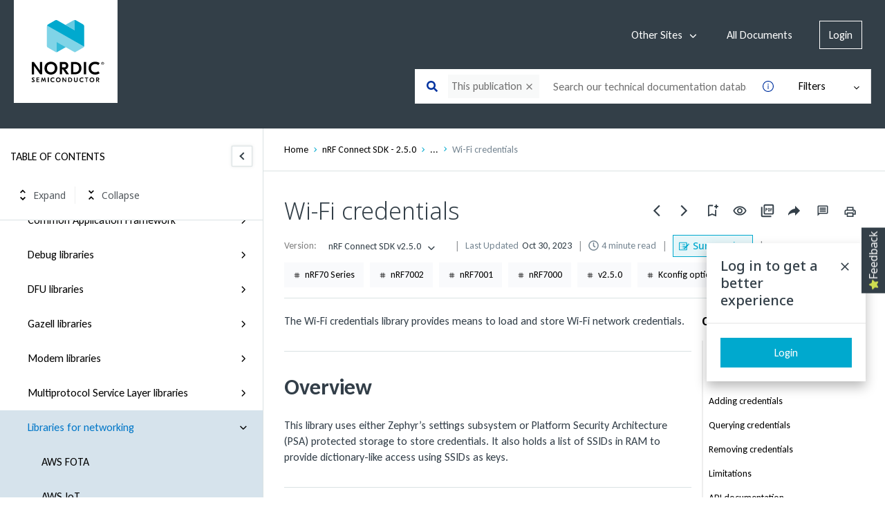

--- FILE ---
content_type: image/svg+xml
request_url: https://cdn.zoominsoftware.io/nordic/public/assets/img/note.svg?65596dcbc2bba2a5cd33
body_size: 839
content:
<?xml version="1.0" encoding="UTF-8"?>
<svg width="16px" height="16px" viewBox="0 0 16 16" version="1.1" xmlns="http://www.w3.org/2000/svg" xmlns:xlink="http://www.w3.org/1999/xlink">
    <title>F89370F7-69E2-4F11-9C85-9090871B5AE5</title>
    <g id="Dekstop-" stroke="none" stroke-width="1" fill="none" fill-rule="evenodd">
        <g id="Screen/Busy-Topic" transform="translate(-388.000000, -3410.000000)">
            <rect fill="#FFFFFF" x="0" y="0" width="1440" height="4075"></rect>
            <rect id="BG" fill="#DEF1FE" fill-rule="nonzero" x="374" y="3394" width="927" height="48"></rect>
            <g id="Icons/18_px/info" transform="translate(388.000000, 3410.000000)" fill="#0077C8">
                <path d="M7.99034982,12.1399276 C8.24768798,12.1399276 8.45677523,12.0595094 8.61761158,11.8986731 C8.77844793,11.7378368 8.8588661,11.5287495 8.8588661,11.2714113 C8.8588661,11.0269401 8.77844793,10.8178528 8.61761158,10.6441496 C8.45677523,10.4704463 8.24768798,10.3835947 7.99034982,10.3835947 C7.73301166,10.3835947 7.52392441,10.4704463 7.36308806,10.6441496 C7.20225171,10.8178528 7.12183353,11.0269401 7.12183353,11.2714113 C7.12183353,11.5287495 7.20225171,11.7378368 7.36308806,11.8986731 C7.52392441,12.0595094 7.73301166,12.1399276 7.99034982,12.1399276 Z M7.27623643,8.93606755 L8.82026538,8.93606755 L8.82026538,3.86007238 L7.27623643,3.86007238 L7.27623643,8.93606755 Z M7.99034982,16 C6.88379574,16 5.84800965,15.7909127 4.88299156,15.3727382 C3.91797346,14.9545637 3.07197427,14.3819863 2.34499397,13.655006 C1.61801367,12.9280257 1.04543627,12.0820265 0.627261761,11.1170084 C0.209087254,10.1519903 0,9.11620426 0,8.00965018 C0,6.89022919 0.209087254,5.84800965 0.627261761,4.88299156 C1.04543627,3.91797346 1.61479694,3.07519099 2.33534379,2.35464415 C3.05589063,1.63409731 3.90188983,1.0615199 4.87334138,0.636911942 C5.84479292,0.212303981 6.88379574,0 7.99034982,0 C9.10977081,0 10.1552071,0.212303981 11.1266586,0.636911942 C12.0981102,1.0615199 12.9408926,1.63088058 13.655006,2.34499397 C14.3691194,3.05910736 14.9384801,3.90188983 15.3630881,4.87334138 C15.787696,5.84479292 16,6.89022919 16,8.00965018 C16,9.11620426 15.787696,10.1552071 15.3630881,11.1266586 C14.9384801,12.0981102 14.3659027,12.9441094 13.6453559,13.6646562 C12.924809,14.3852031 12.0820265,14.9545637 11.1170084,15.3727382 C10.1519903,15.7909127 9.10977081,16 7.99034982,16 Z" id="Info"></path>
            </g>
        </g>
    </g>
</svg>